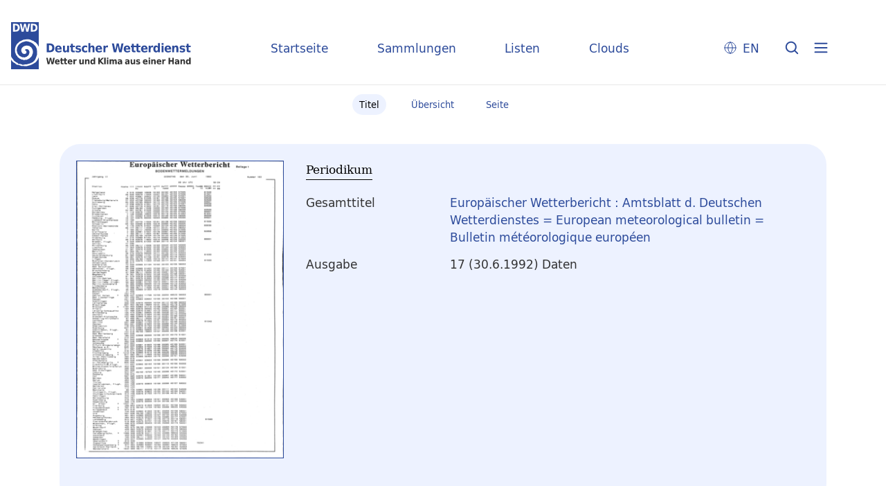

--- FILE ---
content_type: text/html;charset=utf-8
request_url: https://dwdbib.dwd.de/dwdz/periodical/titleinfo/313046
body_size: 4657
content:
<!DOCTYPE html>
<html lang="de"><head><title>Periodika mit Tagesdatum / Europ&#228;ischer Wetterbericht&#160;: Amtsblatt d. Deutschen Wetterdienstes = European meteorological bulletin = Bulletin m&#233;t&#233;orologique europ&#233;en. Offenbach, M. : Dt. Wetterdienst, 1.1976 - 26.2001, 1976-2001&#160;: Jg. 17 (30.6.1992) Daten</title><meta name="twitter:image" content="http://dwdbib.dwd.de/dwdz/download/webcache/304/318913"><meta name="twitter:title" content="Europ&#228;ischer Wetterbericht&#160;: Amtsblatt d. Deutschen Wetterdienstes = European meteorological bulletin = Bulletin m&#233;t&#233;orologique europ&#233;en. Offenbach, M. : Dt. Wetterdienst, 1.1976 - 26.2001, 1976-2001&#160;: Jg. 17 (30.6.1992) Daten"><meta property="og:site" content="Periodika mit Tagesdatum"><meta property="og:url" content="http://dwdbib.dwd.de/dwdz/313046"><meta property="og:type" content="book"><meta property="og:title" content=""><meta property="book:release_date" content="1992"><meta property="og:image" content="http://dwdbib.dwd.de/dwdz/download/webcache/304/318913"><meta property="og:image:width" content="304"><meta property="og:image:height" content="436"><meta http-equiv="Content-Type" content="xml; charset=UTF-8"><meta name="viewport" content="width = device-width, initial-scale = 1"><meta name="description" content="Periodika mit Tagesdatum. Europ&#228;ischer Wetterbericht&#160;: Amtsblatt d. Deutschen Wetterdienstes = European meteorological bulletin = Bulletin m&#233;t&#233;orologique europ&#233;en. Offenbach, M. : Dt. Wetterdienst, 1.1976 - 26.2001, 1976-2001&#160;: Jg. 17 (30.6.1992) Daten"><meta lang="de" content=""><link rel="shortcut icon" href="/dwdz/domainimage/favicon.ico" type="image/x-icon"><link rel="alternate" type="application/rss+xml" title="Periodika mit Tagesdatum" href="/dwdz/rss"><link type="text/css" href="/css/dwd-balancer_front2.dwdz_content.css?-8926627704209864172" rel="stylesheet"><link type="text/css" href="/thirdparty/shariff/shariff.complete.css" rel="stylesheet"><script src="/thirdparty/jquery-3.6.0.min.js">&#160;</script><script defer src="/static/scripts/main.js">&#160;</script><script defer src="/static/scripts/common.js">&#160;</script><script defer src="/static/scripts/fulltext.js">&#160;</script><script defer src="/thirdparty/shariff/shariff.complete.js">&#160;</script><script defer src="/static/scripts/titleinfo.js">&#160;</script><script type="text/javascript" src="/domainresource/static/scripts/custom.js">&#160;</script></head><body style="" class="bd-guest   bd-flexLayout  bd-r-dwd bd-m- bd-dwdz  bd-retroPeriodicals bd-periodical bd-portal bd-metadata bd-portal-titleinfo bd-metadata-titleinfo bd-periodical-titleinfo bd-periodical-titleinfo-313046 bd-list-rows bd-journal_issue"><span style="display:none" id="meta"><var id="tree">&#160;<var id="timeout" value="3600" class=" sessionsys"> </var><var id="name" value="dwdz" class=" domain"> </var><var id="relativeRootDomain" value="dwd" class=" domain"> </var><var id="pathinfo" value="/dwdz/periodical/titleinfo/313046" class=" request"> </var><var id="fulldata" value="false" class=" domain"> </var><var id="search-linkDetailedsearchScope" value="domain" class=" templating"> </var><var id="class" value="periodical" class=" request"> </var><var id="classtype" value="portal" class=" request"> </var><var id="tab" value="titleinfo" class=" request"> </var><var id="id" value="313046" class=" request"> </var><var id="leftColToggled" value="false" class=" session"> </var><var id="facetFilterToggled" value="false" class=" session"> </var><var id="topheight" value="80" class=" session"> </var><var id="bottomheight" value="20" class=" session"> </var><var id="bodywidth" value="1000" class=" session"> </var><var id="centercolwidth" value="0" class=" session"> </var><var id="middlerowheight" value="476" class=" session"> </var><var id="numberOfThumbs" value="20" class=" session"> </var><var id="clientwidth" value="1000" class=" session"> </var><var id="fullScreen" value="false" class=" session"> </var><var id="staticWidth" value="false" class=" session"> </var><var id="rightcolwidth" value="220" class=" session"> </var><var id="leftcolwidth" value="200" class=" session"> </var><var id="zoomwidth" value="600" class=" session"> </var><var id="mode" value="w" class=" session"> </var><var id="initialized" value="true" class=" session"> </var><var id="sizes" value="128,1200,2000,0,1000,304,1504,504,800" class=" webcache"> </var><var id="availableZoomLevels" value="304,504,800,1000,1504,2000" class=" webcache"> </var><var id="js-toggleMobileNavi" value="None" class=" templating"> </var><var id="fullscreen-fullzoomOnly" value="false" class=" templating"> </var><var id="css-mobileMin" value="0" class=" templating"> </var><var id="tei-on" value="false" class=" templating"> </var><var id="search-alertIfEmpty" value="true" class=" templating"> </var><var id="search-quicksearchScope" value="domain" class=" templating"> </var><var id="search-toggleListMinStructs" value="3" class=" templating"> </var><var id="search-highlightingColor" value="00808066" class=" templating"> </var><var id="layout-wrapperMargins" value="body" class=" templating"> </var><var id="layout-useMiddleContentDIV" value="false" class=" templating"> </var><var id="layout-navPortAboveMiddleContentDIV" value="false" class=" templating"> </var><var id="navPort-align" value="center" class=" templating"> </var><var id="navPort-searchTheBookInit" value="closed" class=" templating"> </var><var id="navPath-pageviewStructureResize" value="css" class=" templating"> </var><var id="layout-useLayout" value="flexLayout" class=" templating"> </var><var id="listNavigation-keepToggleState" value="false" class=" templating"> </var><var id="fullscreen-mode" value="None" class=" templating"> </var><var id="groups" value="guest" class=" user"> </var></var><var id="client" value="browser">&#160;</var><var id="guest" value="true">&#160;</var><var class="layout" id="colleft" value="">&#160;</var><var class="layout" id="colright" value="">&#160;</var></span><div id="custom-menu-layer" class="wiki wiki-layer custom-menu-layer wiki-custom-menu-layer customMenuLayer "><div>
  <div class="paneclose">
    <span class="btn custom-menu-layer close"> </span>
  </div>
  <div class="menu-5">
  <a class="collections" href="/wiki/home">Startseite</a>
    <a class="collections" href="/wiki/collections">Sammlungen</a>
    <a class="index" href="/nav/index/title">Listen</a>
    <a class="cloud" href="/nav/cloud/keyword">Clouds</a>
  </div>
  <div class="menu-3">
    <a id="linkContact" class=" textlink" href="/dwdz/wiki/contact">Kontakt</a>
    <a target="dwd" href="https://www.dwd.de/DE/leistungen/pbfb_bibl_metlis/metlis.html">METLIS+</a>
    <a target="dwd" href="https://www.dwd.de">DWD</a>
  </div>
  <div class="menu-4">
    <div class="i18n">
        <span class="chooseLanguage langEls"><a href="/action/changeLanguage?lang=en" class="">EN</a></span>
    </div>
    <div class="rss">
      <a href="/rss">RSS</a>
      </div>
    <div class="priv">
      <a href="/wiki/privacy">Datenschutz</a>
    </div>
    <div class="barr">
      <a href="/wiki/accessibility">Barriere melden</a>
    </div>
  </div>
</div>


</div><div id="main" class="divmain "><div id="topParts" class=""><a class="screenreaders" href="#centerParts">zum Inhalt</a><header role="banner" class=""><div id="defaultTop" class="wiki wiki-top defaultTop wiki-defaultTop defaultTop "><div id="topLogo">
</div>

<div id="topProject">
 <a class="home" href="/">Startseite</a>
 <a class="collections" href="/wiki/collections">Sammlungen</a>
 <a class="index" href="/nav/index/title">Listen</a>
 <a class="cloud" href="/nav/cloud/keyword">Clouds</a>
</div>

<p></p><div class="btns"> 
  <div class="menu-4">
    <div class="i18n"><span class="chooseLanguage langEls"><a href="/action/changeLanguage?lang=en" class="">EN</a></span></div>
  </div>
  <a href="/search" class="btns" id="quicksearchSubmit"> </a>
  <div class="btn custom-menu-layer ham"> </div>
</div><p></p></div></header></div><div id="middleParts" class=""><div id="centerParts" class="maincol "><main role="main" class=""><img alt="" style="position:absolute;left:-9999px" id="cInfo" width="0" height="0"><nav class="navPort   "><ul id="navPort" class="nav-inline navPort-metadata navPort-periodical-titleinfo"><li class="viewCtrl_sel  tab-titleinfo firstCtrl tab-metadata-titleinfo" id="tab-periodical-titleinfo"><span><i class="cap tab">Titel</i><i class="cap abbrTab __tabTitleinfoAbbr">Titel</i></span></li><li class="viewCtrl  tab-thumbview evenCtrl tab-periodical tab-metadata-thumbview" id="tab-periodical-thumbview"><a href="/dwdz/periodical/thumbview/318913"><i class="cap tab">&#220;bersicht</i><i class="cap abbrTab __tabThumbviewAbbr">Thumbs</i></a></li><li class="viewCtrl  tab-pageview tab-periodical tab-metadata-pageview" id="tab-periodical-pageview"><a href="/dwdz/periodical/pageview/318913"><i class="cap tab">Seite</i><i class="cap abbrTab __tabPageviewAbbr">Seite</i></a></li><span style="font-size:0px">&#160;</span></ul></nav><div id="div-titleinfo" class="datacol csslayout type_journal_issue"><div id="titleinfo" class="csslayout partLayout-float "><div id="titleInfoImage" class="" style=""><div class="wr"><a class="imgLink" href="/dwdz/periodical/pageview/318913"><img alt="Zur Seitenansicht" border="0" src="/dwdz/image/largethumb/318913" width="300" height="430"></a></div></div><div class="titleinfoPart-right titleinfoPartLayout-float"><div id="titleInfoMetadata" class="titleInfo columns"><h1 class="mainheader " id=""><div class="headertext "><div id="">Periodikum</div></div></h1><ul class="nav"><li class="cols" id="mods_relatedItemHostTitleMBW"><div class="name mods_relatedItemTitle">Gesamttitel</div><div class="value mods_relatedItemTitle"><div class="valueDiv-3"><a href="/dwdz/periodical/titleinfo/189613">Europ&#228;ischer Wetterbericht : Amtsblatt d. Deutschen Wetterdienstes = European meteorological bulletin = Bulletin m&#233;t&#233;orologique europ&#233;en</a></div></div></li><li class="cols" id="mods_titleInfoTitleNotType"><div class="name title ">Ausgabe</div><div class="value title "><div class="valueDiv"><span class="partInfo">17 (30.6.1992) Daten</span></div></div></li></ul></div></div></div><div class="titleinfoPart-right titleinfoPartLayout-float"><div class="titleInfo titleAdd columns " id="titleInfoRestrictioninfo"><div class="subheader" role="heading">Zugriffsrechte</div><ul class="nav"><li><span class="infoFly  licenseInfo allowed-true"><span class="licenseInfo-indicator licenseInfo-indicator-allowed-true licenseInfo-indicator-vlreader-true">&#160;</span><span class="licenseInfo-accessmsg">Das Dokument ist frei verf&#252;gbar.</span></span></li></ul></div><div class="titleInfo titleAdd columns " id="titleInfoLinkActions"><div class="subheader" role="heading">Links</div><ul class="nav"><li class="cols"><div class="name titleinfoLinkAction">Teilen</div><div id="socialnetworking" class="value titleinfoLinkAction"><script>
$('#socialnetworking')
.hover(
function() {
$('#socialnetworks').show()
},
function() {
$('#socialnetworks').hide()
}
)
.click(function() {
$('#socialnetworks').toggle()
})			
</script><div id="socialnetworks" class=""><div class="shariff" data-orientation="vertical" data-url="https://dwdbib.dwd.de/dwdz/periodical/titleinfo/313046" data-media-url="" data-services='["mail,"twitter,"facebook,"pinterest]' data-mail-url="mailto:" data-mail-body="Ich empfehle dir diesen Link: {url}">&#160;</div></div><a style="text-decoration:none" class="vl-btn icon-share ln-ico"><span class="hide-underlined">&#160;</span><span><span>Share</span></span></a></div></li><li class="cols"><div class="name titleinfoLinkAction">Archiv</div><div id="titleinfoLinksArchive" class="value titleinfoLinkAction"><span class="ln-ico ln-oai"></span><span class="hide-underlined">&#160;</span><a id="archiveOAI" title="OAI-Quelle" target="_blank" href="/dwdz/oai/?verb=GetRecord&amp;metadataPrefix=mets&amp;identifier=313046"><span>METS (OAI-PMH)</span></a></div></li></ul></div><div class="titleInfo titleAdd columns " id="titleinfoResources"><div class="subheader" role="heading">Dateien</div><ul class="nav"><li><div class="content classic" style=""><div><div class="resource block"><span class="ln-ico ln-pdf"></span><span class="hide-underlined">&#160;</span><a class="reslink downloadPdf" href="/dwdz/download/pdf/313046" target=""><span class="caption full">(30.6.1992) Daten</span><span class="ext"> [<span class="filesize">4,54 MB</span>]</span></a></div><span class="resource"><span class="ln-ico ln-download"></span><span class="hide-underlined">&#160;</span><a class="reslink downloadRis" href="/dwdz/download/format/ris/313046" target="_blank"><span class="caption full uppercase">RIS</span></a></span></div></div></li></ul></div><div class="titleInfo titleAdd columns " id="titleInfoClassification"><div class="subheader" role="heading">Klassifikation</div><ul class="nav"><li><div class="titleInfoClassification"><div class="classificationLinks ancestorStructureAxis dwdz"><nav role="navigation"><a class="item pos1 dwdz" href="/dwdz/nav/classification/508108">Wetterberichte und Wetterkarten</a> <span class="next pos2"> &#8594; </span><a class="item pos2 dwdz" href="/dwdz/nav/classification/990339">Europa</a> </nav></div></div></li></ul></div><div class="titleInfo titleAdd columns " id="displayLicenseInfo"><div class="subheader" role="heading">Nutzungsbedingungen</div><ul class="nav"><li class="cols"><div class="name ">Lizenz</div><div id="" class="value "><a href="https://creativecommons.org/licenses/by/4.0/deed.de" target="_blank" rel="license" class="external">CC-BY-Lizenz (4.0)</a></div></li><li class="cols"><div class="name licenseTerms">Nutzung</div><div id="" class="value licenseTerms"><licenseTerms parser="html5" syntax="md" comment="" domain="dwd" updateTS="2024-01-26T11:48:29" otid="572220" subtype="52" datatype="2" releasepoint="" checkpoint="" caption="Lizenzbeschreibung" fspath="" identifier="license/terms/default"><p>Bitte beachten Sie bei der weiteren Nutzung dieser Publikation die hier aufgef&#252;hrte Lizenz. <br>
Zum Zitieren der Quelle finden Sie folgend die empfohlene Quellenangabe.</p></licenseTerms></div></li><li class="cols"><div class="name sourceDescription">Quellenangabe</div><div id="" class="value sourceDescription">Europ&#228;ischer Wetterbericht&#160;: Amtsblatt d. Deutschen Wetterdienstes = European meteorological bulletin = Bulletin m&#233;t&#233;orologique europ&#233;en. Offenbach, M. : Dt. Wetterdienst, 1.1976 - 26.2001, 1976-2001&#160;: Jg. 17 (30.6.1992) Daten.  / CC-BY-Lizenz (4.0)</div></li></ul></div></div></div><var id="publicationID" value="313046" class="zoomfullScreen"> </var><var id="mdlistCols" value="false"> </var><var id="isFullzoom" value="false" class="zoomfullScreen"> </var><var id="employsPageview" value="true" class="pagetabs"> </var><var id="webcacheSizes" value="128,304,504,800,1000,1200,1504,2000"> </var><var id="navLastSearchUrl" value=""> </var></main></div></div><div id="bottomParts" class=""><footer role="contentinfo" class=""><div id="custom-footer" class="wiki wiki-bottom custom-footer wiki-custom-footer customFooter "><div class="footer-top">
  <div class="menu-1">
    <a href="/wiki/collections">Sammlungen</a>
    <a href="/nav/index/title">Listen</a>
    <a href="/nav/cloud/keyword">Clouds</a>
  </div>
  <div class="menu-6">
    <a target="dwd" href="https://www.dwd.de/DE/leistungen/pbfb_bibl_metlis/metlis.html">METLIS+</a>
    <a href="/wiki/help">Hilfe/FAQ</a>
    <div class="rss">
      <a href="/rss">RSS Feed</a>
    </div>
  </div>
</div>

<div class="menu-2">
  <div class="dwd-is">
    <span class="bund"><img alt="Der Bundesadler" src="/dwdz/domainimage/bundesadler.svg"></span>
    <span class="text">
      <span class="bbh">Der Deutsche Wetterdienst ist eine Bundesoberbeh&#246;rde im Gesch&#228;ftsbereich
        des Bundesministeriums f&#252;r Verkehr.</span>
      <span class="adr">
        <span>Deutscher Wetterdienst</span>
        <span>Frankfurter Stra&#223;e 135</span>
        <span>63067 Offenbach</span>
      </span>
    </span>
  </div>
  <div class="dwd-vl">
    <a id="linkContact" class=" textlink" href="/dwdz/wiki/contact">Kontakt</a>
    <a id="linkImprint" class=" textlink" href="/dwdz/wiki/imprint">Impressum</a>
    <a id="linkAccessibility" class=" textlink" href="/dwdz/wiki/accessibility">Barrierefreiheit</a>
    <a id="linkPrivacy" class=" textlink" href="/dwdz/wiki/privacy">Datenschutz</a>
    <a href="/wiki/termsuse">Nutzungsbedingungen</a>
  </div>
</div></div><div class="footerContent" id="footerContent"><span class="f-links-vls"><a id="footerLinkVLS" target="_blank" href="http://www.semantics.de/produkte/visual_library/">Visual Library Server 2026</a></span></div></footer></div></div></body></html>